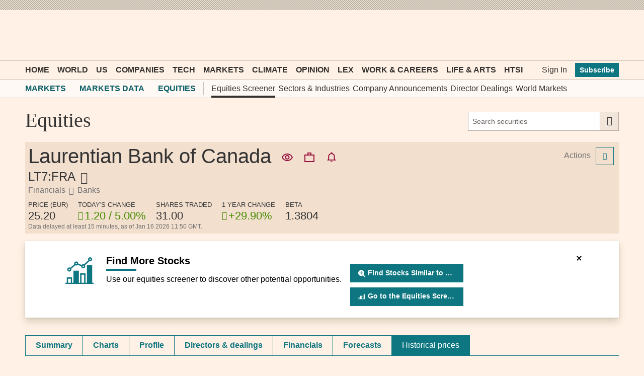

--- FILE ---
content_type: text/html; charset=utf-8
request_url: https://markets.ft.com/data/equities/tearsheet/historical?s=LT7:FRA
body_size: 21231
content:



<!DOCTYPE html>
<html lang="en-us" class="no-js core o-hoverable-on">
<head>
    <meta http-equiv="X-UA-Compatible" content="IE=edge" />
    <meta charset="utf-8" />
    <meta name="viewport" content="width=device-width, initial-scale=1.0" />
    <meta name="description" content="Latest Laurentian Bank of Canada (LT7:FRA) share price with interactive charts, historical prices, comparative analysis, forecasts, business profile and more." />
    <meta name="keywords" content="Laurentian Bank of Canada price, Laurentian Bank of Canada quote" />
    <link rel="shortcut icon" href="//im.ft-static.com/m/icons/favicon.ico" type="image/x-icon" />
    
    <title>Laurentian Bank of Canada, LT7:FRA historical prices - FT.com</title>
    <!--[if lt IE 9]>
        <script src="/data/content/scripts/vendor/html5shiv.js"></script>
    <![endif]-->
    <link rel="stylesheet" href="/data/content/styles/origami/origami.css?v=2" />
    <link href="/data/bundles/styles/common?v=DihQWUfaNQzp6UHKQVaFXfl-2KEy8D2VsW2v6CBBoWw1" rel="stylesheet"/>
<link href="/data/bundles/styles/commonTearsheet?v=LcFmZj8JU5KstceIkG5KBuFC34r4mb-V3nf9OnkHJH01" rel="stylesheet"/>

    
    <!--[if IE 9]>
        <link rel="stylesheet" href="/data/content/styles/Conditional/IE9.css" />
    <![endif]-->
    <script type="application/json" data-o-gtm-config>
    {
    "gtm_auth": "FxDn3NxkLnLIhNez_Wei4A",
    "gtm_preview": "env-1",
    "gtm_id": "GTM-KS3JVCG",
    "base_url": "//markets.ft.com/data/",
    "origami_ad_target": "https://markets.ft.com/data/miscapi/origami-ad-targeting"
    }
    </script>
    <script defer src="https://cdn.adsafeprotected.com/iasPET.1.js" id="ads-script-ias"></script>
    <script src="/data/content/scripts/apps/shared/gtmft.js"></script>
</head>
<body>
    





	<div class="mod-header-ad">
		<div class="o-ads mod-ui-ad o-ads--center" data-o-ads-name="Leaderboard" data-o-ads-targeting="pos=top" data-o-ads-formats-extra="Billboard,SuperLeaderboard,Leaderboard,Responsive" data-o-ads-formats-large="SuperLeaderboard,Leaderboard,Responsive" data-o-ads-formats-medium="Leaderboard,Responsive" data-o-ads-formats-small="false"></div>
	</div>

<header class="o-header" data-o-component="o-header" data-o-header--no-js>
		<div class="o-header__row o-header__anon">
			<ul class="o-header__anon-list">
				<li class="o-header__anon-item">
					<a class="o-header__anon-link" href="//www.ft.com/products">Subscribe</a>
				</li>
				<li class="o-header__anon-item">
					<a class="o-header__anon-link" href="//www.ft.com/login?location=http%3a%2f%2fmarkets.ft.com%2fdata%2fequities%2ftearsheet%2fhistorical%3fs%3dLT7%3aFRA">Sign In</a>
				</li>
			</ul>
		</div>

	<div class="o-header__row o-header__top" data-trackable="header-top">
		<div class="o-header__container">
			<div class="o-header__top-wrapper">
				<div class="o-header__top-column o-header__top-column--left">
					<a href="#o-header-drawer" class="o-header__top-link o-header__top-link--menu" aria-controls="o-header-drawer">
						<span class="o-header__top-link-label">Menu</span>
					</a>
					<a href="#o-header-search" class="o-header__top-link o-header__top-link--search" aria-controls="o-header-search-js">
						<span class="o-header__top-link-label">Search</span>
					</a>
				</div>
				<div class="o-header__top-column o-header__top-column--center">
					<a class="o-header__top-logo" href="//www.ft.com" title="Go to Financial Times homepage">
						<span class="o-header__visually-hidden">Financial Times</span>
					</a>
				</div>
				<div class="o-header__top-column o-header__top-column--right" role="navigation" aria-label="Account and personalisation links">
					<a class="o-header__top-link o-header__top-link--myft" href="//www.ft.com/myft" aria-label="My F T">
						<span class="o-header__visually-hidden">myFT</span>
					</a>
				</div>
			</div>
		</div>
	</div>

	<!-- To support both core and enhanced, duplicating the search row is necessary to avoid it flashing in enhanced -->
	<!-- Pick only one of the two <div> if you don't need to support both core and enhanced -->
	<div id="o-header-search" class="o-header__row o-header__search o--if-no-js" role="search">
		<div class="o-header__container">
			<form class="o-header__search-form" action="//www.ft.com/search" role="search" aria-label="Site search">
				<label class="o-header__visually-hidden" for="o-header-search-term">Search the <abbr title="Financial Times">FT</abbr></label>
				<input class="o-header__search-term" id="o-header-search-term" name="q" type="text" placeholder="Search the FT">
				<button class="o-header__search-submit" type="submit">
					Search
				</button>
			</form>
		</div>
	</div>
	<div id="o-header-search-js" class="o-header__row o-header__search" role="search" data-o-header-search="">
		<div class="o-header__container">
			<form class="o-header__search-form" action="//www.ft.com/search" role="search" aria-label="Site search">
				<label class="o-header__visually-hidden" for="o-header-search-term-js">Search the <abbr title="Financial Times">FT</abbr></label>
				<input class="o-header__search-term" id="o-header-search-term-js" name="q" type="text" placeholder="Search the FT">
				<button class="o-header__search-submit" type="submit">
					Search
				</button>
				<button class="o-header__search-close o--if-js" type="button" aria-controls="o-header-search-js">
					<span class="o-header__visually-hidden">Close</span>
				</button>
			</form>
		</div>
	</div>

	<nav id="o-header-nav-desktop" role="navigation" aria-label="Primary navigation" data-trackable="header-nav:desktop" class="o-header__row o-header__nav o-header__nav--desktop"><div class="o-header__container"><ul class="o-header__nav-list o-header__nav-list--left"><li class="o-header__nav-item"><a href="//www.ft.com/" data-trackable="Home" id="o-header-link-0" aria-selected="false" class="o-header__nav-link o-header__nav-link--primary">Home</a></li><li class="o-header__nav-item"><a href="//www.ft.com/world" data-trackable="World" id="o-header-link-1" aria-selected="false" class="o-header__nav-link o-header__nav-link--primary">World</a></li><li class="o-header__nav-item"><a href="//www.ft.com/us" data-trackable="US" id="o-header-link-2" aria-selected="false" class="o-header__nav-link o-header__nav-link--primary">US</a></li><li class="o-header__nav-item"><a href="//www.ft.com/companies" data-trackable="Companies" id="o-header-link-3" aria-selected="false" class="o-header__nav-link o-header__nav-link--primary">Companies</a></li><li class="o-header__nav-item"><a href="//www.ft.com/technology" data-trackable="Tech" id="o-header-link-4" aria-selected="false" class="o-header__nav-link o-header__nav-link--primary">Tech</a></li><li class="o-header__nav-item"><a href="//www.ft.com/markets" data-trackable="Markets" id="o-header-link-5" aria-selected="false" class="o-header__nav-link o-header__nav-link--primary">Markets</a></li><li class="o-header__nav-item"><a href="//www.ft.com/climate-capital" data-trackable="Climate" id="o-header-link-6" aria-selected="false" class="o-header__nav-link o-header__nav-link--primary">Climate</a></li><li class="o-header__nav-item"><a href="//www.ft.com/opinion" data-trackable="Opinion" id="o-header-link-7" aria-selected="false" class="o-header__nav-link o-header__nav-link--primary">Opinion</a></li><li class="o-header__nav-item"><a href="//www.ft.com/lex" data-trackable="Lex" id="o-header-link-8" aria-selected="false" class="o-header__nav-link o-header__nav-link--primary">Lex</a></li><li class="o-header__nav-item"><a href="//www.ft.com/work-careers" data-trackable="Work &amp; Careers" id="o-header-link-9" aria-selected="false" class="o-header__nav-link o-header__nav-link--primary">Work &amp; Careers</a></li><li class="o-header__nav-item"><a href="//www.ft.com/life-arts" data-trackable="Life &amp; Arts" id="o-header-link-10" aria-selected="false" class="o-header__nav-link o-header__nav-link--primary">Life &amp; Arts</a></li><li class="o-header__nav-item"><a href="//www.ft.com/htsi" data-trackable="HTSI" id="o-header-link-11" aria-selected="false" class="o-header__nav-link o-header__nav-link--primary">HTSI</a></li></ul><ul class="o-header__nav-list o-header__nav-list--right" data-trackable="user-nav"><li class="o-header__nav-item"><a href="//www.ft.com/login?location=http%3a%2f%2fmarkets.ft.com%2fdata%2fequities%2ftearsheet%2fhistorical%3fs%3dLT7%3aFRA" data-trackable="Sign In" aria-selected="false" class="o-header__nav-link">Sign In</a></li><li class="o-header__nav-item"><a href="//www.ft.com/products?segmentId=f860e6c2-18af-ab30-cd5e-6e3a456f9265" data-trackable="Subscribe" aria-selected="false" class="o-header__nav-button">Subscribe</a></li></ul></div></nav>

	<div class="o-header__subnav" role="navigation" aria-label="Sub navigation" data-o-header-subnav="">
		<div class="o-header__container">
			<div class="o-header__subnav-wrap-outside">
				<div class="o-header__subnav-wrap-inside" data-o-header-subnav-wrapper="">
					<div class="o-header__subnav-content"><ol class="o-header__subnav-list o-header__subnav-list--breadcrumb" aria-label="breadcrumb"><li class="o-header__subnav-item"><a href="//www.ft.com/markets" aria-selected="" data-trackable="Markets" class="o-header__subnav-link" gtm-trackable="true" gtm-tracking-for="NavMenu" gtm-meta-data="{&quot;eventName&quot;:&quot;Navigation Menu Click&quot;,&quot;category&quot;:&quot;Menu Link&quot;,&quot;label&quot;:&quot;Markets&quot;,&quot;value&quot;:&quot;Markets&quot;,&quot;userType&quot;:&quot;Public&quot;,&quot;isLoggedIn&quot;:false}">Markets</a></li><li class="o-header__subnav-item"><a href="/data/" aria-selected="" data-trackable="Markets Data" class="o-header__subnav-link" gtm-trackable="true" gtm-tracking-for="NavMenu" gtm-meta-data="{&quot;eventName&quot;:&quot;Navigation Menu Click&quot;,&quot;category&quot;:&quot;Menu Link&quot;,&quot;label&quot;:&quot;Markets Data&quot;,&quot;value&quot;:&quot;Markets Data&quot;,&quot;userType&quot;:&quot;Public&quot;,&quot;isLoggedIn&quot;:false}">Markets Data</a></li><li class="o-header__subnav-item"><a href="/data/equities" aria-selected="" data-trackable="Equities" class="o-header__subnav-link" gtm-trackable="true" gtm-tracking-for="NavMenu" gtm-meta-data="{&quot;eventName&quot;:&quot;Navigation Menu Click&quot;,&quot;category&quot;:&quot;Menu Link&quot;,&quot;label&quot;:&quot;Equities&quot;,&quot;value&quot;:&quot;Equities&quot;,&quot;userType&quot;:&quot;Public&quot;,&quot;isLoggedIn&quot;:false}">Equities</a></li></ol><ul class="o-header__subnav-list o-header__subnav-list--children"><li class="o-header__subnav-item" gtm-trackable="true" gtm-tracking-for="NavMenu" gtm-meta-data="{&quot;eventName&quot;:&quot;Navigation Menu Click&quot;,&quot;category&quot;:&quot;Menu Link&quot;,&quot;label&quot;:&quot;Equities Screener&quot;,&quot;value&quot;:&quot;Equities Screener&quot;,&quot;userType&quot;:&quot;Public&quot;,&quot;isLoggedIn&quot;:false}"><a href="/data/equities?expandedScreener=true" aria-selected="" data-trackable="Equities Screener" class="o-header__subnav-link active">Equities Screener</a></li><li class="o-header__subnav-item" gtm-trackable="true" gtm-tracking-for="NavMenu" gtm-meta-data="{&quot;eventName&quot;:&quot;Navigation Menu Click&quot;,&quot;category&quot;:&quot;Menu Link&quot;,&quot;label&quot;:&quot;Sectors &amp; Industries&quot;,&quot;value&quot;:&quot;Sectors &amp; Industries&quot;,&quot;userType&quot;:&quot;Public&quot;,&quot;isLoggedIn&quot;:false}"><a href="/data/sectors" aria-selected="" data-trackable="Sectors &amp; Industries" class="o-header__subnav-link">Sectors &amp; Industries</a></li><li class="o-header__subnav-item" gtm-trackable="true" gtm-tracking-for="NavMenu" gtm-meta-data="{&quot;eventName&quot;:&quot;Navigation Menu Click&quot;,&quot;category&quot;:&quot;Menu Link&quot;,&quot;label&quot;:&quot;Company Announcements&quot;,&quot;value&quot;:&quot;Company Announcements&quot;,&quot;userType&quot;:&quot;Public&quot;,&quot;isLoggedIn&quot;:false}"><a href="/data/announce" aria-selected="" data-trackable="Company Announcements" class="o-header__subnav-link">Company Announcements</a></li><li class="o-header__subnav-item" gtm-trackable="true" gtm-tracking-for="NavMenu" gtm-meta-data="{&quot;eventName&quot;:&quot;Navigation Menu Click&quot;,&quot;category&quot;:&quot;Menu Link&quot;,&quot;label&quot;:&quot;Director Dealings&quot;,&quot;value&quot;:&quot;Director Dealings&quot;,&quot;userType&quot;:&quot;Public&quot;,&quot;isLoggedIn&quot;:false}"><a href="/data/director-dealings" aria-selected="" data-trackable="Director Dealings" class="o-header__subnav-link">Director Dealings</a></li><li class="o-header__subnav-item" gtm-trackable="true" gtm-tracking-for="NavMenu" gtm-meta-data="{&quot;eventName&quot;:&quot;Navigation Menu Click&quot;,&quot;category&quot;:&quot;Menu Link&quot;,&quot;label&quot;:&quot;World Markets&quot;,&quot;value&quot;:&quot;World Markets&quot;,&quot;userType&quot;:&quot;Public&quot;,&quot;isLoggedIn&quot;:false}"><a href="/data/world" aria-selected="" data-trackable="World Markets" class="o-header__subnav-link">World Markets</a></li></ul></div>
				</div>
				<button class="o-header__subnav-button o-header__subnav-button--left" aria-hidden="true" disabled></button>
				<button class="o-header__subnav-button o-header__subnav-button--right" aria-hidden="true" disabled></button>
			</div>
		</div>
	</div>

</header>
<div id="o-header-drawer" data-o-header-drawer="" data-o-header-drawer--js="" data-trackable="drawer" data-trackable-terminate="" aria-hidden="true" class="o-header__drawer"><div class="o-header__drawer-inner"><div class="o-header__drawer-tools"><a href="/" data-trackable="logo" class="o-header__drawer-tools-logo"><span class="o-header__visually-hidden">Financial Times</span></a><button aria-controls="o-header-drawer" data-trackable="close" class="o-header__drawer-tools-close" type="button"><span class="o-header__visually-hidden">Close</span></button></div><nav role="navigation" aria-label="Edition switcher" data-trackable="edition-switcher" class="o-header__drawer-editions"><a href="//www.ft.com/international?edition=international" data-trackable="international" class="o-header__drawer-editions-link" aria-selected="true">International Edition</a><a href="//www.ft.com/uk?edition=uk" data-trackable="uk" class="o-header__drawer-editions-link">UK Edition</a></nav><div class="o-header__drawer-search"><form action="//www.ft.com/search" role="search" aria-label="Site search" data-typeahead="" class="o-header__drawer-search-form"><label for="o-header-drawer-search-term" class="o-header__visually-hidden">Search the<abbr title="Financial Times">FT</abbr></label><input id="o-header-drawer-search-term" name="q" type="text" autcomplete="off" autocorrect="off" autocapitalize="off" spellcheck="false" placeholder="Search the FT" data-trackable="search-term" class="o-header__drawer-search-term"/><button type="submit" data-trackable="search-submit" class="o-header__drawer-search-submit"><span class="o-header__visually-hidden">Search</span></button></form></div><nav role="navigation" aria-label="Primary navigation" data-trackable="primary-nav" class="o-header__drawer-menu o-header__drawer-menu--primary"><ul class="o-header__drawer-menu-list"><li class="o-header__drawer-menu-item o-header__drawer-menu-item--heading">Top sections</li><li class="o-header__drawer-menu-item"><a href="//www.ft.com/" aria-label="Go to Home" data-trackable="Home" class="o-header__drawer-menu-link">Home</a></li><li class="o-header__drawer-menu-item"><div class="o-header__drawer-menu-toggle-wrapper"><button aria-controls="o-header-drawer-child-1" data-trackable="sub-level-toggle | World" class="o-header__drawer-menu-toggle o-header__drawer-menu-toggle--unselected" type="button">Show more World link</button><a href="//www.ft.com/world" aria-label="Go to World" data-trackable="World" class="o-header__drawer-menu-link o-header__drawer-menu-link--parent">World</a></div><ul class="o-header__drawer-menu-list o-header__drawer-menu-list--child" id="o-header-drawer-child-1" data-trackable="sub-level"><li class="o-header__drawer-menu-item"><a href="//www.ft.com/middle-east-war" aria-label="Go to Middle East war" data-trackable="Middle East war" class="o-header__drawer-menu-link o-header__drawer-menu-link--child">Middle East war</a></li><li class="o-header__drawer-menu-item"><a href="//www.ft.com/global-economy" aria-label="Go to Global Economy" data-trackable="Global Economy" class="o-header__drawer-menu-link o-header__drawer-menu-link--child">Global Economy</a></li><li class="o-header__drawer-menu-item"><a href="//www.ft.com/world-uk" aria-label="Go to UK" data-trackable="UK" class="o-header__drawer-menu-link o-header__drawer-menu-link--child">UK</a></li><li class="o-header__drawer-menu-item"><a href="//www.ft.com/us" aria-label="Go to US" data-trackable="US" class="o-header__drawer-menu-link o-header__drawer-menu-link--child">US</a></li><li class="o-header__drawer-menu-item"><a href="//www.ft.com/china" aria-label="Go to China" data-trackable="China" class="o-header__drawer-menu-link o-header__drawer-menu-link--child">China</a></li><li class="o-header__drawer-menu-item"><a href="//www.ft.com/africa" aria-label="Go to Africa" data-trackable="Africa" class="o-header__drawer-menu-link o-header__drawer-menu-link--child">Africa</a></li><li class="o-header__drawer-menu-item"><a href="//www.ft.com/asia-pacific" aria-label="Go to Asia Pacific" data-trackable="Asia Pacific" class="o-header__drawer-menu-link o-header__drawer-menu-link--child">Asia Pacific</a></li><li class="o-header__drawer-menu-item"><a href="//www.ft.com/emerging-markets" aria-label="Go to Emerging Markets" data-trackable="Emerging Markets" class="o-header__drawer-menu-link o-header__drawer-menu-link--child">Emerging Markets</a></li><li class="o-header__drawer-menu-item"><a href="//www.ft.com/europe" aria-label="Go to Europe" data-trackable="Europe" class="o-header__drawer-menu-link o-header__drawer-menu-link--child">Europe</a></li><li class="o-header__drawer-menu-item"><a href="//www.ft.com/war-in-ukraine" aria-label="Go to War in Ukraine" data-trackable="War in Ukraine" class="o-header__drawer-menu-link o-header__drawer-menu-link--child">War in Ukraine</a></li><li class="o-header__drawer-menu-item"><a href="//www.ft.com/americas" aria-label="Go to Americas" data-trackable="Americas" class="o-header__drawer-menu-link o-header__drawer-menu-link--child">Americas</a></li><li class="o-header__drawer-menu-item"><a href="//www.ft.com/middle-east-north-africa" aria-label="Go to Middle East &amp; North Africa" data-trackable="Middle East &amp; North Africa" class="o-header__drawer-menu-link o-header__drawer-menu-link--child">Middle East &amp; North Africa</a></li></ul></li><li class="o-header__drawer-menu-item"><div class="o-header__drawer-menu-toggle-wrapper"><button aria-controls="o-header-drawer-child-2" data-trackable="sub-level-toggle | US" class="o-header__drawer-menu-toggle o-header__drawer-menu-toggle--unselected" type="button">Show more US link</button><a href="//www.ft.com/us" aria-label="Go to US" data-trackable="US" class="o-header__drawer-menu-link o-header__drawer-menu-link--parent">US</a></div><ul class="o-header__drawer-menu-list o-header__drawer-menu-list--child" id="o-header-drawer-child-2" data-trackable="sub-level"><li class="o-header__drawer-menu-item"><a href="//www.ft.com/us-economy" aria-label="Go to US Economy" data-trackable="US Economy" class="o-header__drawer-menu-link o-header__drawer-menu-link--child">US Economy</a></li><li class="o-header__drawer-menu-item"><a href="//www.ft.com/us-companies" aria-label="Go to US Companies" data-trackable="US Companies" class="o-header__drawer-menu-link o-header__drawer-menu-link--child">US Companies</a></li><li class="o-header__drawer-menu-item"><a href="//www.ft.com/us-politics-policy" aria-label="Go to US Politics &amp; Policy" data-trackable="US Politics &amp; Policy" class="o-header__drawer-menu-link o-header__drawer-menu-link--child">US Politics &amp; Policy</a></li></ul></li><li class="o-header__drawer-menu-item"><div class="o-header__drawer-menu-toggle-wrapper"><button aria-controls="o-header-drawer-child-3" data-trackable="sub-level-toggle | Companies" class="o-header__drawer-menu-toggle o-header__drawer-menu-toggle--unselected" type="button">Show more Companies link</button><a href="//www.ft.com/companies" aria-label="Go to Companies" data-trackable="Companies" class="o-header__drawer-menu-link o-header__drawer-menu-link--parent">Companies</a></div><ul class="o-header__drawer-menu-list o-header__drawer-menu-list--child" id="o-header-drawer-child-3" data-trackable="sub-level"><li class="o-header__drawer-menu-item"><a href="//www.ft.com/energy" aria-label="Go to Energy" data-trackable="Energy" class="o-header__drawer-menu-link o-header__drawer-menu-link--child">Energy</a></li><li class="o-header__drawer-menu-item"><a href="//www.ft.com/financials" aria-label="Go to Financials" data-trackable="Financials" class="o-header__drawer-menu-link o-header__drawer-menu-link--child">Financials</a></li><li class="o-header__drawer-menu-item"><a href="//www.ft.com/health" aria-label="Go to Health" data-trackable="Health" class="o-header__drawer-menu-link o-header__drawer-menu-link--child">Health</a></li><li class="o-header__drawer-menu-item"><a href="//www.ft.com/industrials" aria-label="Go to Industrials" data-trackable="Industrials" class="o-header__drawer-menu-link o-header__drawer-menu-link--child">Industrials</a></li><li class="o-header__drawer-menu-item"><a href="//www.ft.com/media" aria-label="Go to Media" data-trackable="Media" class="o-header__drawer-menu-link o-header__drawer-menu-link--child">Media</a></li><li class="o-header__drawer-menu-item"><a href="//www.ft.com/professional-services" aria-label="Go to Professional Services" data-trackable="Professional Services" class="o-header__drawer-menu-link o-header__drawer-menu-link--child">Professional Services</a></li><li class="o-header__drawer-menu-item"><a href="//www.ft.com/retail-consumer" aria-label="Go to Retail &amp; Consumer" data-trackable="Retail &amp; Consumer" class="o-header__drawer-menu-link o-header__drawer-menu-link--child">Retail &amp; Consumer</a></li><li class="o-header__drawer-menu-item"><a href="//www.ft.com/technology-sector" aria-label="Go to Tech Sector" data-trackable="Tech Sector" class="o-header__drawer-menu-link o-header__drawer-menu-link--child">Tech Sector</a></li><li class="o-header__drawer-menu-item"><a href="//www.ft.com/telecoms" aria-label="Go to Telecoms" data-trackable="Telecoms" class="o-header__drawer-menu-link o-header__drawer-menu-link--child">Telecoms</a></li><li class="o-header__drawer-menu-item"><a href="//www.ft.com/transport" aria-label="Go to Transport" data-trackable="Transport" class="o-header__drawer-menu-link o-header__drawer-menu-link--child">Transport</a></li></ul></li><li class="o-header__drawer-menu-item"><div class="o-header__drawer-menu-toggle-wrapper"><button aria-controls="o-header-drawer-child-4" data-trackable="sub-level-toggle | Tech" class="o-header__drawer-menu-toggle o-header__drawer-menu-toggle--unselected" type="button">Show more Tech link</button><a href="//www.ft.com/technology" aria-label="Go to Tech" data-trackable="Tech" class="o-header__drawer-menu-link o-header__drawer-menu-link--parent">Tech</a></div><ul class="o-header__drawer-menu-list o-header__drawer-menu-list--child" id="o-header-drawer-child-4" data-trackable="sub-level"><li class="o-header__drawer-menu-item"><a href="//www.ft.com/artificial-intelligence" aria-label="Go to Artificial intelligence" data-trackable="Artificial intelligence" class="o-header__drawer-menu-link o-header__drawer-menu-link--child">Artificial intelligence</a></li><li class="o-header__drawer-menu-item"><a href="//www.ft.com/semiconductors" aria-label="Go to Semiconductors" data-trackable="Semiconductors" class="o-header__drawer-menu-link o-header__drawer-menu-link--child">Semiconductors</a></li><li class="o-header__drawer-menu-item"><a href="//www.ft.com/cyber-security" aria-label="Go to Cyber Security" data-trackable="Cyber Security" class="o-header__drawer-menu-link o-header__drawer-menu-link--child">Cyber Security</a></li><li class="o-header__drawer-menu-item"><a href="//www.ft.com/social-media" aria-label="Go to Social Media" data-trackable="Social Media" class="o-header__drawer-menu-link o-header__drawer-menu-link--child">Social Media</a></li></ul></li><li class="o-header__drawer-menu-item"><div class="o-header__drawer-menu-toggle-wrapper"><button aria-controls="o-header-drawer-child-5" data-trackable="sub-level-toggle | Markets" class="o-header__drawer-menu-toggle o-header__drawer-menu-toggle--unselected" type="button">Show more Markets link</button><a href="//www.ft.com/markets" aria-label="Go to Markets" data-trackable="Markets" class="o-header__drawer-menu-link o-header__drawer-menu-link--parent">Markets</a></div><ul class="o-header__drawer-menu-list o-header__drawer-menu-list--child" id="o-header-drawer-child-5" data-trackable="sub-level"><li class="o-header__drawer-menu-item"><a href="//www.ft.com/alphaville" aria-label="Go to Alphaville" data-trackable="Alphaville" class="o-header__drawer-menu-link o-header__drawer-menu-link--child">Alphaville</a></li><li class="o-header__drawer-menu-item"><a href="https://markets.ft.com/data" aria-label="Go to Markets Data" data-trackable="Markets Data" class="o-header__drawer-menu-link o-header__drawer-menu-link--child">Markets Data</a></li><li class="o-header__drawer-menu-item"><a href="//www.ft.com/crypto" aria-label="Go to Crypto" data-trackable="Crypto" class="o-header__drawer-menu-link o-header__drawer-menu-link--child">Crypto</a></li><li class="o-header__drawer-menu-item"><a href="//www.ft.com/capital-markets" aria-label="Go to Capital Markets" data-trackable="Capital Markets" class="o-header__drawer-menu-link o-header__drawer-menu-link--child">Capital Markets</a></li><li class="o-header__drawer-menu-item"><a href="//www.ft.com/commodities" aria-label="Go to Commodities" data-trackable="Commodities" class="o-header__drawer-menu-link o-header__drawer-menu-link--child">Commodities</a></li><li class="o-header__drawer-menu-item"><a href="//www.ft.com/currencies" aria-label="Go to Currencies" data-trackable="Currencies" class="o-header__drawer-menu-link o-header__drawer-menu-link--child">Currencies</a></li><li class="o-header__drawer-menu-item"><a href="//www.ft.com/equities" aria-label="Go to Equities" data-trackable="Equities" class="o-header__drawer-menu-link o-header__drawer-menu-link--child">Equities</a></li><li class="o-header__drawer-menu-item"><a href="https://professional-monetary-policy-radar.ft.com/" aria-label="Go to Monetary Policy Radar" data-trackable="Monetary Policy Radar" class="o-header__drawer-menu-link o-header__drawer-menu-link--child">Monetary Policy Radar</a></li><li class="o-header__drawer-menu-item"><a href="//www.ft.com/ft-wealth-management" aria-label="Go to Wealth Management" data-trackable="Wealth Management" class="o-header__drawer-menu-link o-header__drawer-menu-link--child">Wealth Management</a></li><li class="o-header__drawer-menu-item"><a href="//www.ft.com/moral-money" aria-label="Go to Moral Money" data-trackable="Moral Money" class="o-header__drawer-menu-link o-header__drawer-menu-link--child">Moral Money</a></li><li class="o-header__drawer-menu-item"><a href="//www.ft.com/etf-hub" aria-label="Go to ETF Hub" data-trackable="ETF Hub" class="o-header__drawer-menu-link o-header__drawer-menu-link--child">ETF Hub</a></li><li class="o-header__drawer-menu-item"><a href="//www.ft.com/fund-management" aria-label="Go to Fund Management" data-trackable="Fund Management" class="o-header__drawer-menu-link o-header__drawer-menu-link--child">Fund Management</a></li><li class="o-header__drawer-menu-item"><a href="//www.ft.com/ft-trading-room" aria-label="Go to Trading" data-trackable="Trading" class="o-header__drawer-menu-link o-header__drawer-menu-link--child">Trading</a></li></ul></li><li class="o-header__drawer-menu-item"><a href="//www.ft.com/climate-capital" aria-label="Go to Climate" data-trackable="Climate" class="o-header__drawer-menu-link">Climate</a></li><li class="o-header__drawer-menu-item"><div class="o-header__drawer-menu-toggle-wrapper"><button aria-controls="o-header-drawer-child-7" data-trackable="sub-level-toggle | Opinion" class="o-header__drawer-menu-toggle o-header__drawer-menu-toggle--unselected" type="button">Show more Opinion link</button><a href="//www.ft.com/opinion" aria-label="Go to Opinion" data-trackable="Opinion" class="o-header__drawer-menu-link o-header__drawer-menu-link--parent">Opinion</a></div><ul class="o-header__drawer-menu-list o-header__drawer-menu-list--child" id="o-header-drawer-child-7" data-trackable="sub-level"><li class="o-header__drawer-menu-item"><a href="//www.ft.com/columnists" aria-label="Go to Columnists" data-trackable="Columnists" class="o-header__drawer-menu-link o-header__drawer-menu-link--child">Columnists</a></li><li class="o-header__drawer-menu-item"><a href="//www.ft.com/ft-view" aria-label="Go to The FT View" data-trackable="The FT View" class="o-header__drawer-menu-link o-header__drawer-menu-link--child">The FT View</a></li><li class="o-header__drawer-menu-item"><a href="//www.ft.com/the-big-read" aria-label="Go to The Big Read" data-trackable="The Big Read" class="o-header__drawer-menu-link o-header__drawer-menu-link--child">The Big Read</a></li><li class="o-header__drawer-menu-item"><a href="//www.ft.com/lex" aria-label="Go to Lex" data-trackable="Lex" class="o-header__drawer-menu-link o-header__drawer-menu-link--child">Lex</a></li><li class="o-header__drawer-menu-item"><a href="//www.ft.com/obituaries" aria-label="Go to Obituaries" data-trackable="Obituaries" class="o-header__drawer-menu-link o-header__drawer-menu-link--child">Obituaries</a></li><li class="o-header__drawer-menu-item"><a href="//www.ft.com/letters" aria-label="Go to Letters" data-trackable="Letters" class="o-header__drawer-menu-link o-header__drawer-menu-link--child">Letters</a></li></ul></li><li class="o-header__drawer-menu-item"><a href="//www.ft.com/lex" aria-label="Go to Lex" data-trackable="Lex" class="o-header__drawer-menu-link">Lex</a></li><li class="o-header__drawer-menu-item"><div class="o-header__drawer-menu-toggle-wrapper"><button aria-controls="o-header-drawer-child-9" data-trackable="sub-level-toggle | Work &amp; Careers" class="o-header__drawer-menu-toggle o-header__drawer-menu-toggle--unselected" type="button">Show more Work &amp; Careers link</button><a href="//www.ft.com/work-careers" aria-label="Go to Work &amp; Careers" data-trackable="Work &amp; Careers" class="o-header__drawer-menu-link o-header__drawer-menu-link--parent">Work &amp; Careers</a></div><ul class="o-header__drawer-menu-list o-header__drawer-menu-list--child" id="o-header-drawer-child-9" data-trackable="sub-level"><li class="o-header__drawer-menu-item"><a href="https://rankings.ft.com/business-education" aria-label="Go to Business School Rankings" data-trackable="Business School Rankings" class="o-header__drawer-menu-link o-header__drawer-menu-link--child">Business School Rankings</a></li><li class="o-header__drawer-menu-item"><a href="//www.ft.com/business-education" aria-label="Go to Business Education" data-trackable="Business Education" class="o-header__drawer-menu-link o-header__drawer-menu-link--child">Business Education</a></li><li class="o-header__drawer-menu-item"><a href="https://rankings.ft.com/incubator-accelerator-programmes-europe" aria-label="Go to Europe&#39;s Start-Up Hubs" data-trackable="Europe&#39;s Start-Up Hubs" class="o-header__drawer-menu-link o-header__drawer-menu-link--child">Europe&#39;s Start-Up Hubs</a></li><li class="o-header__drawer-menu-item"><a href="//www.ft.com/entrepreneurship" aria-label="Go to Entrepreneurship" data-trackable="Entrepreneurship" class="o-header__drawer-menu-link o-header__drawer-menu-link--child">Entrepreneurship</a></li><li class="o-header__drawer-menu-item"><a href="//www.ft.com/recruitment" aria-label="Go to Recruitment" data-trackable="Recruitment" class="o-header__drawer-menu-link o-header__drawer-menu-link--child">Recruitment</a></li><li class="o-header__drawer-menu-item"><a href="//www.ft.com/business-books" aria-label="Go to Business Books" data-trackable="Business Books" class="o-header__drawer-menu-link o-header__drawer-menu-link--child">Business Books</a></li><li class="o-header__drawer-menu-item"><a href="//www.ft.com/business-travel" aria-label="Go to Business Travel" data-trackable="Business Travel" class="o-header__drawer-menu-link o-header__drawer-menu-link--child">Business Travel</a></li><li class="o-header__drawer-menu-item"><a href="//www.ft.com/working-it" aria-label="Go to Working It" data-trackable="Working It" class="o-header__drawer-menu-link o-header__drawer-menu-link--child">Working It</a></li></ul></li><li class="o-header__drawer-menu-item"><div class="o-header__drawer-menu-toggle-wrapper"><button aria-controls="o-header-drawer-child-10" data-trackable="sub-level-toggle | Life &amp; Arts" class="o-header__drawer-menu-toggle o-header__drawer-menu-toggle--unselected" type="button">Show more Life &amp; Arts link</button><a href="//www.ft.com/life-arts" aria-label="Go to Life &amp; Arts" data-trackable="Life &amp; Arts" class="o-header__drawer-menu-link o-header__drawer-menu-link--parent">Life &amp; Arts</a></div><ul class="o-header__drawer-menu-list o-header__drawer-menu-list--child" id="o-header-drawer-child-10" data-trackable="sub-level"><li class="o-header__drawer-menu-item"><a href="//www.ft.com/arts" aria-label="Go to Arts" data-trackable="Arts" class="o-header__drawer-menu-link o-header__drawer-menu-link--child">Arts</a></li><li class="o-header__drawer-menu-item"><a href="//www.ft.com/books" aria-label="Go to Books" data-trackable="Books" class="o-header__drawer-menu-link o-header__drawer-menu-link--child">Books</a></li><li class="o-header__drawer-menu-item"><a href="//www.ft.com/food-drink" aria-label="Go to Food &amp; Drink" data-trackable="Food &amp; Drink" class="o-header__drawer-menu-link o-header__drawer-menu-link--child">Food &amp; Drink</a></li><li class="o-header__drawer-menu-item"><a href="//www.ft.com/magazine" aria-label="Go to FT Magazine" data-trackable="FT Magazine" class="o-header__drawer-menu-link o-header__drawer-menu-link--child">FT Magazine</a></li><li class="o-header__drawer-menu-item"><a href="//www.ft.com/house-home" aria-label="Go to House &amp; Home" data-trackable="House &amp; Home" class="o-header__drawer-menu-link o-header__drawer-menu-link--child">House &amp; Home</a></li><li class="o-header__drawer-menu-item"><a href="//www.ft.com/style" aria-label="Go to Style" data-trackable="Style" class="o-header__drawer-menu-link o-header__drawer-menu-link--child">Style</a></li><li class="o-header__drawer-menu-item"><a href="//www.ft.com/puzzles-games" aria-label="Go to Puzzles" data-trackable="Puzzles" class="o-header__drawer-menu-link o-header__drawer-menu-link--child">Puzzles</a></li><li class="o-header__drawer-menu-item"><a href="//www.ft.com/travel" aria-label="Go to Travel" data-trackable="Travel" class="o-header__drawer-menu-link o-header__drawer-menu-link--child">Travel</a></li><li class="o-header__drawer-menu-item"><a href="//www.ft.com/globetrotter" aria-label="Go to FT Globetrotter" data-trackable="FT Globetrotter" class="o-header__drawer-menu-link o-header__drawer-menu-link--child">FT Globetrotter</a></li></ul></li><li class="o-header__drawer-menu-item"><div class="o-header__drawer-menu-toggle-wrapper"><button aria-controls="o-header-drawer-child-11" data-trackable="sub-level-toggle | Personal Finance" class="o-header__drawer-menu-toggle o-header__drawer-menu-toggle--unselected" type="button">Show more Personal Finance link</button><a href="//www.ft.com/personal-finance" aria-label="Go to Personal Finance" data-trackable="Personal Finance" class="o-header__drawer-menu-link o-header__drawer-menu-link--parent">Personal Finance</a></div><ul class="o-header__drawer-menu-list o-header__drawer-menu-list--child" id="o-header-drawer-child-11" data-trackable="sub-level"><li class="o-header__drawer-menu-item"><a href="//www.ft.com/mortgages" aria-label="Go to Property &amp; Mortgages" data-trackable="Property &amp; Mortgages" class="o-header__drawer-menu-link o-header__drawer-menu-link--child">Property &amp; Mortgages</a></li><li class="o-header__drawer-menu-item"><a href="//www.ft.com/investments" aria-label="Go to Investments" data-trackable="Investments" class="o-header__drawer-menu-link o-header__drawer-menu-link--child">Investments</a></li><li class="o-header__drawer-menu-item"><a href="//www.ft.com/pensions" aria-label="Go to Pensions" data-trackable="Pensions" class="o-header__drawer-menu-link o-header__drawer-menu-link--child">Pensions</a></li><li class="o-header__drawer-menu-item"><a href="//www.ft.com/tax" aria-label="Go to Tax" data-trackable="Tax" class="o-header__drawer-menu-link o-header__drawer-menu-link--child">Tax</a></li><li class="o-header__drawer-menu-item"><a href="//www.ft.com/banking-savings" aria-label="Go to Banking &amp; Savings" data-trackable="Banking &amp; Savings" class="o-header__drawer-menu-link o-header__drawer-menu-link--child">Banking &amp; Savings</a></li><li class="o-header__drawer-menu-item"><a href="//www.ft.com/advice-comment" aria-label="Go to Advice &amp; Comment" data-trackable="Advice &amp; Comment" class="o-header__drawer-menu-link o-header__drawer-menu-link--child">Advice &amp; Comment</a></li></ul></li><li class="o-header__drawer-menu-item"><a href="//www.ft.com/htsi" aria-label="Go to HTSI" data-trackable="HTSI" class="o-header__drawer-menu-link">HTSI</a></li><li class="o-header__drawer-menu-item"><a href="//www.ft.com/special-reports" aria-label="Go to Special Reports" data-trackable="Special Reports" class="o-header__drawer-menu-link">Special Reports</a></li><li class="o-header__drawer-menu-item o-header__drawer-menu-item--heading">FT recommends</li><li class="o-header__drawer-menu-item"><a href="//www.ft.com/alphaville" aria-label="Go to Alphaville" data-trackable="Alphaville" class="o-header__drawer-menu-link">Alphaville</a></li><li class="o-header__drawer-menu-item"><a href="//www.ft.com/ft-edit" aria-label="Go to FT Edit" data-trackable="FT Edit" class="o-header__drawer-menu-link">FT Edit</a></li><li class="o-header__drawer-menu-item"><a href="//www.ft.com/lunch-with-the-ft" aria-label="Go to Lunch with the FT" data-trackable="Lunch with the FT" class="o-header__drawer-menu-link">Lunch with the FT</a></li><li class="o-header__drawer-menu-item"><a href="//www.ft.com/globetrotter" aria-label="Go to FT Globetrotter" data-trackable="FT Globetrotter" class="o-header__drawer-menu-link">FT Globetrotter</a></li><li class="o-header__drawer-menu-item"><a href="https://www.ft.com/tech-asia" aria-label="Go to #techAsia" data-trackable="#techAsia" class="o-header__drawer-menu-link">#techAsia</a></li><li class="o-header__drawer-menu-item"><a href="//www.ft.com/moral-money" aria-label="Go to Moral Money" data-trackable="Moral Money" class="o-header__drawer-menu-link">Moral Money</a></li><li class="o-header__drawer-menu-item"><a href="//www.ft.com/visual-and-data-journalism" aria-label="Go to Visual and data journalism" data-trackable="Visual and data journalism" class="o-header__drawer-menu-link">Visual and data journalism</a></li><li class="o-header__drawer-menu-item"><a href="//www.ft.com/newsletters" aria-label="Go to Newsletters" data-trackable="Newsletters" class="o-header__drawer-menu-link">Newsletters</a></li><li class="o-header__drawer-menu-item"><a href="//www.ft.com/video" aria-label="Go to Video" data-trackable="Video" class="o-header__drawer-menu-link">Video</a></li><li class="o-header__drawer-menu-item"><a href="https://www.ft.com/podcasts" aria-label="Go to Podcasts" data-trackable="Podcasts" class="o-header__drawer-menu-link">Podcasts</a></li><li class="o-header__drawer-menu-item"><a href="//www.ft.com/news-feed" aria-label="Go to News feed" data-trackable="News feed" class="o-header__drawer-menu-link">News feed</a></li><li class="o-header__drawer-menu-item"><a href="//www.ft.com/ft-schools" aria-label="Go to FT Schools" data-trackable="FT Schools" class="o-header__drawer-menu-link">FT Schools</a></li><li class="o-header__drawer-menu-item"><a href="https://events.ft.com/events-list" aria-label="Go to FT Live Events" data-trackable="FT Live Events" class="o-header__drawer-menu-link">FT Live Events</a></li><li class="o-header__drawer-menu-item"><a href="https://forums.live.ft.com/" aria-label="Go to FT Forums" data-trackable="FT Forums" class="o-header__drawer-menu-link">FT Forums</a></li><li class="o-header__drawer-menu-item"><a href="https://leadersacademy.ft.com/" aria-label="Go to FT Leaders Academy" data-trackable="FT Leaders Academy" class="o-header__drawer-menu-link">FT Leaders Academy</a></li><li class="o-header__drawer-menu-item o-header__drawer-menu-item--divide"><a href="//www.ft.com/myft" aria-label="Go to myFT" data-trackable="myFT" class="o-header__drawer-menu-link o-header__drawer-menu-link--secondary">myFT</a></li><li class="o-header__drawer-menu-item"><a href="https://markets.ft.com/data/portfolio/dashboard" aria-label="Go to Portfolio" data-trackable="Portfolio" class="o-header__drawer-menu-link o-header__drawer-menu-link--secondary">Portfolio</a></li><li class="o-header__drawer-menu-item"><a href="https://digitaleditionapp.ft.com/i9DX/259czdht" aria-label="Go to FT Digital Edition" data-trackable="FT Digital Edition" class="o-header__drawer-menu-link o-header__drawer-menu-link--secondary">FT Digital Edition</a></li><li class="o-header__drawer-menu-item"><a href="https://www.ft.com/crossword" aria-label="Go to Crossword" data-trackable="Crossword" class="o-header__drawer-menu-link o-header__drawer-menu-link--secondary">Crossword</a></li><li class="o-header__drawer-menu-item"><a href="https://www.ft.com/tour/apps" aria-label="Go to Our Apps" data-trackable="Our Apps" class="o-header__drawer-menu-link o-header__drawer-menu-link--secondary">Our Apps</a></li></ul></nav><nav role="navigation" aria-label="User navigation" data-trackable="user-nav" class="o-header__drawer-menu o-header__drawer-menu--user"><ul class="o-header__drawer-menu-list"><li class="o-header__drawer-menu-item"><a href="//www.ft.com/myaccount" aria-label="Go to My Account" data-trackable="My Account" class="o-header__drawer-menu-link">My Account</a></li><li class="o-header__drawer-menu-item"><a href="//www.ft.com/login?location=http%3a%2f%2fmarkets.ft.com%2fdata%2fequities%2ftearsheet%2fhistorical%3fs%3dLT7%3aFRA" aria-label="Go to Sign In" data-trackable="Sign In" class="o-header__drawer-menu-link">Sign In</a></li></ul></nav></div></div>
<div class="o-grid-container mod-container">
        









<div class="o-grid-row mod-site-section-header"><form action="/data/search" role="search" class="mod-site-search"><div class="o-forms origami-form-padding-fix"><div class="mod-ui-form__affix-wrapper--event o-forms__affix-wrapper mod-ui-form__affix-wrapper--event"><input type="search" placeholder="Search securities" autocomplete="off" class="o-forms__text mod-ui-form__text--event" name="query"/><div class="mod-ui-form__suffix--event o-forms__suffix mod-ui-form__suffix--event"><button class="o-buttons mod-ui-button mod-ui-button--icon mod-ui-button--bordered" for="mod-site-search" type="submit"><i class="o-ft-icons-icon o-ft-icons-icon--search"></i></button></div></div></div><div class="mod-ui-autocomplete__container"></div></form><span>Equities</span></div>
<div class="o-grid-row">
	<section data-o-grid-colspan="12">
		<div data-f2-app-id="mod-tearsheet-overview"><div data-module-name="OverviewQuoteApp" class="mod-app clearfix mod-tearsheet-overview" data-holding-type="Equity" data-user-public="true"><div class="mod-tearsheet-overview__overview clearfix"><div class="mod-tearsheet-overview__header"><div class="mod-tearsheet-overview__header__container"><h1 class="mod-tearsheet-overview__header__name mod-tearsheet-overview__header__name--large">Laurentian Bank of Canada</h1><ul class="mod-tearsheet-overview__action-icons"><li><span class="mod-ui-data-list__label" data-toggle="tooltipster" data-placement="top" data-maxwidth="340" data-dismiss="false" title="Add to watchlist"><div data-mod-action="add-to-watchlist"><img class="o-ft-icons-img" src="/data/content/images/icons/tools/iconwatchlist.svg" alt="Add to watchlist" gtm-trackable="true" gtm-tracking-for="SnapshotAddToWatchlist" gtm-meta-data="{&quot;eventName&quot;:&quot;Snapshot Add to watchlist Click&quot;,&quot;category&quot;:&quot;Snapshot Actions&quot;,&quot;label&quot;:&quot;&quot;,&quot;value&quot;:&quot;&quot;,&quot;userType&quot;:&quot;Public&quot;,&quot;isLoggedIn&quot;:false}" data-trackable="add-to-watchlist-Equity"/></div></span></li><li><span class="mod-ui-data-list__label" data-toggle="tooltipster" data-placement="top" data-maxwidth="340" data-dismiss="false" title="Add to portfolio"><div data-mod-action="add-to-portfolio"><img class="o-ft-icons-img" src="/data/content/images/icons/tools/iconportfolio.svg" alt="Add to portfolio" gtm-trackable="true" gtm-tracking-for="SnapshotAddToPortfolio" gtm-meta-data="{&quot;eventName&quot;:&quot;Snapshot Add to portfolio Click&quot;,&quot;category&quot;:&quot;Snapshot Actions&quot;,&quot;label&quot;:&quot;&quot;,&quot;value&quot;:&quot;&quot;,&quot;userType&quot;:&quot;Public&quot;,&quot;isLoggedIn&quot;:false}" data-trackable="add-to-portfolio-Equity"/></div></span></li><li><span class="mod-ui-data-list__label" data-toggle="tooltipster" data-placement="top" data-maxwidth="340" data-dismiss="false" title="Add an alert"><div data-mod-action="add-alert"><img class="o-ft-icons-img" src="/data/content/images/icons/tools/iconalert.svg" alt="Add an alert" gtm-trackable="true" gtm-tracking-for="SnapshotAddAnAlert" gtm-meta-data="{&quot;eventName&quot;:&quot;Snapshot Add an alert Click&quot;,&quot;category&quot;:&quot;Snapshot Actions&quot;,&quot;label&quot;:&quot;&quot;,&quot;value&quot;:&quot;&quot;,&quot;userType&quot;:&quot;Public&quot;,&quot;isLoggedIn&quot;:false}" data-trackable="add-alert-Equity"/></div></span></li></ul></div><div class="mod-tearsheet-overview__header__symbol"><div class="mod-ui-symbol-chain"><span class="mod-ui-symbol-chain__trigger" data-mod-action="showMenu">LT7:FRA<i class="o-ft-icons-icon o-ft-icons-icon--arrow-down"></i></span><div class="mod-ui-overlay mod-ui-overlay--trans mod-ui-action-menu__menu mod-ui-symbol-chain__menu mod-ui-action-menu__menu--left" aria-hidden="true"><header class="mod-module__header--full-overlay"><h4 class=" mod-module__header--full-overlay__text"><span class="mod-ui-overlay__header-text">Select symbol</span></h4></header><div class="mod-ui-overlay__content"><ul class="mod-ui-action-menu__menu--list"><li class="mod-ui-symbol-chain__country"><i class="mod-icon--sprite svg mod-sprite-flags mod-sprite-flags--ca"></i>Canada</li><li><a href="/data/equities/tearsheet/summary?s=LB:TOR" class="mod-ui-link"><span>LB:TOR</span><span>TSX</span></a></li><li><a href="/data/equities/tearsheet/summary?s=LB.PR.H:TOR" class="mod-ui-link"><span>LB.PR.H:TOR</span><span>TSX</span></a></li><li class="mod-ui-symbol-chain__country"><i class="mod-icon--sprite svg mod-sprite-flags mod-sprite-flags--us"></i>United States</li><li><a href="/data/equities/tearsheet/summary?s=LRCDF:PKL" class="mod-ui-link"><span>LRCDF:PKL</span><span>OTC Pink - Limited Information</span></a></li><li><a href="/data/equities/tearsheet/summary?s=LAUCF:PKL" class="mod-ui-link"><span>LAUCF:PKL</span><span>OTC Pink - Limited Information</span></a></li><li><a href="/data/equities/tearsheet/summary?s=LBKCY:PKL" class="mod-ui-link"><span>LBKCY:PKL</span><span>OTC Pink - Limited Information</span></a></li><li class="mod-ui-symbol-chain__country"><i class="mod-icon--sprite svg mod-sprite-flags mod-sprite-flags--de"></i>Germany</li><li><a href="/data/equities/tearsheet/summary?s=LT7:FRA" class="mod-ui-link"><span>LT7:FRA</span><span>Frankfurt Stock Exchange</span></a></li><li><a href="/data/equities/tearsheet/summary?s=LT7:STU" class="mod-ui-link"><span>LT7:STU</span><span>Stuttgart Stock Exchange</span></a></li><li><a href="/data/equities/tearsheet/summary?s=LT7:DUS" class="mod-ui-link"><span>LT7:DUS</span><span>Dusseldorf Stock Exchange</span></a></li></ul></div></div></div></div><h1 class="mod-tearsheet-overview__header__name mod-tearsheet-overview__header__name--small">Laurentian Bank of Canada</h1><div class="mod-ui-action-menu mod-ui-page-action-menu"><span class="mod-ui-hide-small-below mod-ui-action-menu__button-text">Actions</span><button class="o-buttons mod-ui-button mod-ui-button--icon mod-ui-button--bordered mod-ui-hide-small-below" data-mod-action="showMenu" type="button"><i class="o-ft-icons-icon o-ft-icons-icon--arrow-down"></i></button><button class="o-buttons mod-ui-button mod-ui-button--icon mod-ui-button--bordered mod-ui-action-menu__button__icon mod-ui-hide-medium-above" data-mod-action="showMenu" type="button"><i class="o-ft-icons-icon o-ft-icons-icon--more"></i></button><div class="mod-ui-overlay mod-ui-overlay--trans mod-ui-action-menu__menu" aria-hidden="true"><div class="mod-ui-overlay__content"><ul class="mod-ui-action-menu__menu--list"><li class="mod-ui-action-menu__item mod-ui-action-menu__item" data-mod-action="add-to-watchlist" placeholder-attribute="0" data-trackable="add-to-watchlist"><i class="mod-icon mod-icon--ir-state-published"></i><span class="mod-ui-action-menu__item__text">Add to watchlist</span></li><li class="mod-ui-action-menu__item mod-ui-action-menu__item" data-mod-action="add-to-portfolio" placeholder-attribute="0" data-trackable="add-to-portfolio"><i class="mod-icon mod-icon--portfolio"></i><span class="mod-ui-action-menu__item__text">Add to portfolio</span></li><li class="mod-ui-action-menu__item mod-ui-action-menu__item" data-mod-action="add-alert" placeholder-attribute="0" data-trackable="add-alert"><i class="mod-icon mod-icon--bell"></i><span class="mod-ui-action-menu__item__text">Add an alert</span></li></ul></div></div></div></div><div class="mod-tearsheet-overview__esi">Financials<i class="o-ft-icons-icon o-ft-icons-icon--arrow-right"></i>Banks</div><div class="mod-tearsheet-overview__quote"><ul class="mod-tearsheet-overview__quote__bar"><li><span class="mod-ui-data-list__label" data-toggle="tooltipster" data-placement="top" data-maxwidth="340" data-dismiss="true" title="Last available confirmed price at which shares changed hands either in the current open session or from the prior trading session in the currency shown using a standard ISO code.">Price (EUR)</span><span class="mod-ui-data-list__value">25.20</span></li><li><span class="mod-ui-data-list__label" data-toggle="tooltipster" data-placement="top" data-maxwidth="340" data-dismiss="true" title="Change in most recent price compared to the closing price from the previous session, expressed as the currency amount and the percent change.">Today's Change</span><span class="mod-ui-data-list__value"><span class="mod-format--pos"><i class="o-ft-icons-icon o-ft-icons-icon--arrow-upwards"></i>1.20 / 5.00%</span></span></li><li><span class="mod-ui-data-list__label" data-toggle="tooltipster" data-placement="top" data-maxwidth="340" data-dismiss="true" title="The number of shares changing hands during the current session or during the last trade day.">Shares traded</span><span class="mod-ui-data-list__value">31.00</span></li><li><span class="mod-ui-data-list__label" data-toggle="tooltipster" data-placement="top" data-maxwidth="340" data-dismiss="true" title="The percent change of the current price compared to the price one year ago, excluding reinvestment of dividends.">1 Year change</span><span class="mod-ui-data-list__value"><span class="mod-format--pos"><i class="o-ft-icons-icon o-ft-icons-icon--arrow-upwards"></i>+29.90%</span></span></li><li><span class="mod-ui-data-list__label" data-toggle="tooltipster" data-placement="top" data-maxwidth="340" data-dismiss="true" title="A quantitative risk statistic that measures the historical volatility relative to the stock market, as measured by a relevant index. Values of 1 indicate movement similar to the index, below 1 are considered less volatile and above 1 are more volatile.">Beta</span><span class="mod-ui-data-list__value">1.3804</span></li></ul><div class="mod-disclaimer">Data delayed at least 15 minutes, as of Jan 16 2026 11:50 GMT.</div></div><div class="mod-ui-show-more"><span class=" mod-ui-show-more__link">More ▼</span></div></div><div mod-banner="Tearsheet" data-user-public="true" class="mod-action-banner"><div class="mod-action-banner__container hide"><div class="mod-action-banner__container__dismissrow"><a href="javascript:void(0)" class="mod-banner-close" data-trackable="close-action-banner" data-trackable-context-banner_type="Tearsheet" data-trackable-context-action_from="equity" data-trackable-context-user_details="{ &#39;logged_in&#39;: &#39;true&#39;, &#39;subscription&#39;: &#39;Public&#39; }"></a></div><div class="mod-action-banner__container__contentrow"><div class="mod-action-banner__container__rowicon"><img src="/data/content/images/chart-banner-icon.svg" alt="Find More Stocks"/></div><div class="mod-action-banner__container__rowtitle"><div class="rowTitleText">Find More Stocks</div><div class="rowTitleBar"></div><div class="rowTitleSubText">Use our equities screener to discover other potential opportunities. <br/> &nbsp;</div></div><div class="mod-action-banner__container__rowactions"><div class="mod-action-banner__container__rowactions__float"><button class="mod-banner-action-button" data-mod-action="find-similar-stocks" type="button"><span class="action-symbol"><img src="/data/content/images/zoom-search-icon.svg" alt="Find Similar Stocks"/></span><span>Find Stocks Similar to LT7</span></button><a href="/data/equities?expandedScreener=true" class="mod-banner-action-button" data-mod-action="go-to-equities-screener"><span class="action-symbol"><img src="/data/content/images/chart-icon.svg" alt="Equities Screener"/></span><span>Go to the Equities Screener</span></a></div></div></div></div></div><div class="mod-ui-overlay clearfix mod-overview-quote-app-overlay" aria-hidden="true"><header class="mod-module__header--full-overlay"><i class="o-ft-icons-icon o-ft-icons-icon--arrow-left  mod-module__header--full-overlay__back-btn" data-mod-action="overlay-back"></i><h4 class=" mod-module__header--full-overlay__text"><span data-mod-action="overlay-apply">Apply</span><button class="o-buttons o-buttons--big" data-mod-action="overlay-cancel" type="button">Cancel</button><span class="mod-ui-overlay__header-text"><span>Actions</span></span></h4></header><div class="mod-ui-overlay__content"><div class="mod-overview-quote-app-overlay__container"><section class="mod-tearsheet-add-to-watchlist" data-mod-config="{&quot;xid&quot;:&quot;28920454&quot;,&quot;assetClass&quot;:&quot;Equity&quot;,&quot;symbol&quot;:&quot;LT7:FRA&quot;,&quot;watchlistLinkTemplate&quot;:&quot;&lt;a href=\&quot;{1}\&quot; class=\&quot;mod-ui-link mod-tearsheet-add-to-watchlist__link\&quot;&gt;{0}&lt;/a&gt;&quot;,&quot;signInLink&quot;:&quot;&lt;a href=\&quot;//www.ft.com/login?location=http%3a%2f%2fmarkets.ft.com%2fdata%2fequities%2ftearsheet%2fhistorical%3fs%3dLT7%3aFRA\&quot; class=\&quot;mod-ui-link\&quot;&gt; sign in or register.&lt;/a&gt;&quot;}" data-mod-controlling-action="add-to-watchlist" aria-hidden="true"><div class="mod-tearsheet-add-to-watchlist__watchlist"><span class="mod-tearsheet-add-to-watchlist__description">Add to Your Watchlists</span><select autocomplete="off" class="o-forms__select mod-ui-form__select--event"><option value="">New watchlist</option></select></div><div class="mod-tearsheet-add-to-watchlist__name"><label class="o-forms__label mod-ui-form__label--event">Name</label><input type="text" placeholder="Name" class="o-forms__text mod-ui-form__text--event"/></div><input type="hidden" value="k9NJmsIu-ni6_rW-2je4aFOsUA5aQ_1nYhsPxZti6CkQAWEn0l5uy068sXSrDK19DEDQCQsjsuzNqEwuROG8f1zauNY-maoodQEh24zLH1tqOgxqn6a6nMn-oiwsIBXy0" name="__RequestVerificationToken"/><button class="o-buttons o-buttons--big" data-mod-action="cancel" type="button">Cancel</button><button class="o-buttons mod-ui-button--event o-buttons--primary o-buttons--big" data-mod-action="save" type="button">Add</button></section><section data-mod-config="{&quot;xid&quot;:&quot;28920454&quot;,&quot;assetClass&quot;:&quot;Equity&quot;,&quot;symbol&quot;:&quot;LT7:FRA&quot;,&quot;currency&quot;:&quot;EUR&quot;,&quot;portfolioLinkTemplate&quot;:&quot;&lt;a href=\&quot;{1}\&quot; class=\&quot;mod-ui-link mod-overview-quote-app-overlay__portfolio-link\&quot;&gt;{0}&lt;/a&gt;&quot;,&quot;signInLink&quot;:&quot;&lt;a href=\&quot;//www.ft.com/login?location=http%3a%2f%2fmarkets.ft.com%2fdata%2fequities%2ftearsheet%2fhistorical%3fs%3dLT7%3aFRA\&quot; class=\&quot;mod-ui-link\&quot;&gt; sign in or register.&lt;/a&gt;&quot;}" data-mod-controlling-action="add-to-portfolio" aria-hidden="true" class="mod-tearsheet-add-to-portfolio"><div class="mod-tearsheet-add-to-portfolio__stage-1"><div class="mod-tearsheet-add-to-portfolio__portfolio"><span class="mod-tearsheet-add-to-portfolio__description">Add to Your Portfolio</span><select autocomplete="off" class="o-forms__select mod-ui-form__select--event"><option value="">New portfolio</option></select></div><div class="mod-tearsheet-add-to-portfolio__new-portfolio-container"><div class="mod-tearsheet-add-to-portfolio__name"><label class="o-forms__label mod-ui-form__label--event">Name</label><input type="text" placeholder="Name" class="o-forms__text mod-ui-form__text--event"/></div><div class="mod-tearsheet-add-to-portfolio__currency"><label class="o-forms__label mod-ui-form__label--event">Currency</label><select autocomplete="off" class="o-forms__select mod-ui-form__select--event"><option value="">Select a currency</option><option value="GBP">UK Pound (GBP)</option><option value="ARS">Argentinian Nuevo Peso (ARS)</option><option value="AUD">Australian Dollar (AUD)</option><option value="BHD">Bahraini Dinar (BHD)</option><option value="BND">Brunei Dollar (BND)</option><option value="BRL">Brazilian Real (BRL)</option><option value="CAD">Canadian Dollar (CAD)</option><option value="CLP">Chilean Peso (CLP)</option><option value="CNY">Chinese Yuan Renminbi (CNY)</option><option value="CZK">Czech Koruna (CZK)</option><option value="DKK">Danish Krone (DKK)</option><option value="EGP">Egyptian Pound (EGP)</option><option value="EUR">Euro (EUR)</option><option value="FJD">Fiji Dollar (FJD)</option><option value="HKD">Hong Kong Dollar (HKD)</option><option value="HUF">Hungarian Forint (HUF)</option><option value="ILS">Israeli Shekel (ILS)</option><option value="INR">Indian Rupee (INR)</option><option value="IDR">Indonesian Rupiah (IDR)</option><option value="JPY">Japanese Yen (JPY)</option><option value="KWD">Kuwaiti Dinar (KWD)</option><option value="LKR">Sri Lankan Rupee (LKR)</option><option value="MAD">Moroccan Dirham (MAD)</option><option value="MYR">Malaysian Ringgit (MYR)</option><option value="MXN">Mexican New Peso (MXN)</option><option value="NZD">New Zealand Dollar (NZD)</option><option value="NOK">Norwegian Krone (NOK)</option><option value="OMR">Omani Rial (OMR)</option><option value="PEN">Peruvian New Sol (PEN)</option><option value="PGK">Papua New Guinean Kina (PGK)</option><option value="PHP">Philippine Peso (PHP)</option><option value="PKR">Pakistani Rupee (PKR)</option><option value="PLN">Polish New Zloty (PLN)</option><option value="RUB">Russian Ruble (RUB)</option><option value="SAR">Saudi Riyal (SAR)</option><option value="SBD">Solomon Islands Dollar (SBD)</option><option value="SCR">Seychelles Rupee (SCR)</option><option value="SGD">Singapore Dollar (SGD)</option><option value="ZAR">South African Rand (ZAR)</option><option value="KRW">Republic of Korean Won (KRW)</option><option value="SEK">Swedish Krona (SEK)</option><option value="CHF">Swiss Franc (CHF)</option><option value="TOP">Tongan Pa'anga (TOP)</option><option value="TWD">Taiwan Dollar (TWD)</option><option value="THB">Thai Baht (THB)</option><option value="TRY">Turkish Lira (TRY)</option><option value="AED">UAE Dirham (AED)</option><option value="VND">Vietnamese Dong (VND)</option><option value="VUV">Vanuatu Vatu (VUV)</option><option value="WST">Samoan Tala (WST)</option><option value="XPF">French Pacific Franc (XPF)</option><option value="USD">US Dollar (USD)</option><option value="GHS">Ghana Cedi (GHS)</option><option value="NGN">Nigeria Naira (NGN)</option><option value="UAH">Ukraine Hryvnia (UAH)</option><option value="KES">Kenya Shilling (KES)</option></select></div></div><div class="mod-tearsheet-add-to-portfolio__button-row-container"><button class="o-buttons o-buttons--big" data-mod-action="cancel" type="button">Cancel</button><button class="o-buttons mod-ui-button--event o-buttons--primary o-buttons--big" data-mod-action="continue" type="button">Continue</button></div></div><div class="mod-tearsheet-add-to-portfolio__stage-2"></div></section><section class="mod-tearsheet-add-alert" data-mod-controlling-action="add-alert" aria-hidden="true" data-mod-config="{&quot;issueId&quot;:&quot;28920454&quot;,&quot;assetClass&quot;:&quot;Equity&quot;,&quot;preferencesLink&quot;:&quot;&lt;a href=\&quot;/data/alerts/preferences\&quot; class=\&quot;mod-ui-link mod-tearsheet-add-alert__alerts-preferences-link\&quot;&gt;here&lt;/a&gt;&quot;,&quot;signInLink&quot;:&quot;&lt;a href=\&quot;//www.ft.com/login?location=http%3a%2f%2fmarkets.ft.com%2fdata%2fequities%2ftearsheet%2fhistorical%3fs%3dLT7%3aFRA\&quot; class=\&quot;mod-ui-link\&quot;&gt; sign in or register.&lt;/a&gt;&quot;}"><h2 class="mod-ui-header--event o-teaser-collection__heading o-teaser-collection__heading--half-width">Your alerts<button class="o-buttons mod-ui-button--event o-buttons--primary" data-mod-action="close" type="button">Done</button></h2><div>You must be a registered user to save alerts.  Please sign in or register.</div></section></div></div></div><div class="mod-tearsheet-overview__form--similarstocks"><form action="/data/equities/results" method="post"><input type="hidden" value="[{&quot;ArgsOperator&quot;:null,&quot;ValueOperator&quot;:null,&quot;Arguments&quot;:[],&quot;Clauses&quot;:[{&quot;Operator&quot;:4,&quot;Values&quot;:[&quot;AT&quot;,&quot;BE&quot;,&quot;BG&quot;,&quot;CZ&quot;,&quot;DK&quot;,&quot;EE&quot;,&quot;FI&quot;,&quot;FR&quot;,&quot;DE&quot;,&quot;GR&quot;,&quot;HU&quot;,&quot;IS&quot;,&quot;IE&quot;,&quot;IT&quot;,&quot;LT&quot;,&quot;NL&quot;,&quot;NO&quot;,&quot;PL&quot;,&quot;PT&quot;,&quot;RO&quot;,&quot;SI&quot;,&quot;ES&quot;,&quot;SE&quot;,&quot;CH&quot;,&quot;UA&quot;,&quot;GB&quot;]}],&quot;ClauseGroups&quot;:[],&quot;Field&quot;:&quot;RCCCountryCode&quot;,&quot;Identifiers&quot;:null,&quot;Style&quot;:null},{&quot;ArgsOperator&quot;:null,&quot;ValueOperator&quot;:null,&quot;Arguments&quot;:[],&quot;Clauses&quot;:[],&quot;ClauseGroups&quot;:[],&quot;Field&quot;:&quot;RCCICBSectorCode&quot;,&quot;Identifiers&quot;:null,&quot;Style&quot;:null},{&quot;ArgsOperator&quot;:null,&quot;ValueOperator&quot;:null,&quot;Arguments&quot;:[],&quot;Clauses&quot;:[{&quot;Operator&quot;:4,&quot;Values&quot;:[&quot;301010&quot;]}],&quot;ClauseGroups&quot;:[],&quot;Field&quot;:&quot;RCCICBIndustryCode&quot;,&quot;Identifiers&quot;:null,&quot;Style&quot;:null},{&quot;ArgsOperator&quot;:null,&quot;ValueOperator&quot;:null,&quot;Arguments&quot;:[],&quot;Clauses&quot;:[],&quot;ClauseGroups&quot;:[],&quot;Field&quot;:&quot;RCCMarketCap&quot;,&quot;Identifiers&quot;:null,&quot;Style&quot;:null},{&quot;ArgsOperator&quot;:null,&quot;ValueOperator&quot;:null,&quot;Arguments&quot;:[],&quot;Clauses&quot;:[],&quot;ClauseGroups&quot;:[],&quot;Field&quot;:&quot;RCCBeta5Year&quot;,&quot;Identifiers&quot;:null,&quot;Style&quot;:null},{&quot;ArgsOperator&quot;:null,&quot;ValueOperator&quot;:null,&quot;Arguments&quot;:[],&quot;Clauses&quot;:[],&quot;ClauseGroups&quot;:[],&quot;Field&quot;:&quot;RCCDividendYield&quot;,&quot;Identifiers&quot;:null,&quot;Style&quot;:null},{&quot;ArgsOperator&quot;:null,&quot;ValueOperator&quot;:null,&quot;Arguments&quot;:[],&quot;Clauses&quot;:[],&quot;ClauseGroups&quot;:[],&quot;Field&quot;:&quot;RCCConsensusRecommendationv2&quot;,&quot;Identifiers&quot;:null,&quot;Style&quot;:null}]" name="data"/><input type="hidden" value="{&quot;Field&quot;:&quot;RCCMarketCap&quot;,&quot;Direction&quot;:1}" name="sort"/><input type="hidden" value="GBP" name="currencyCode"/></form></div><div class="mod-tearsheet-overview__ad"><div class="o-ads mod-ui-ad" data-o-ads-name="tlbxrib" data-o-ads-targeting="pos=tlbxrib"></div></div></div></div>
	</section>
	<section data-o-grid-colspan="12">
		<div data-f2-app-id="mod-tearsheet-navigation"><div data-module-name="TearsheetNavigationApp" class="mod-app clearfix mod-tearsheet-navigation"><div class="mod-ui-naviTabs"><nav class="mod-ui-naviTabs__mainNav"><ul class="o-tabs o-tabs--big o-tabs--buttontabs" data-o-tabs--js="" role="tablist"><li role="tab" class="mod-ui-naviTabs__mainNav__tab--first-child"><a href="/data/equities/tearsheet/summary?s=LT7:FRA" class="mod-ui-link mod-ui-navi-tabs__link">Summary</a></li><li role="tab"><a href="/data/equities/tearsheet/charts?s=LT7:FRA" class="mod-ui-link mod-ui-navi-tabs__link">Charts</a></li><li role="tab"><a href="/data/equities/tearsheet/profile?s=LT7:FRA" class="mod-ui-link mod-ui-navi-tabs__link">Profile</a></li><li role="tab"><a href="/data/equities/tearsheet/directors?s=LT7:FRA" class="mod-ui-link mod-ui-navi-tabs__link">Directors & dealings</a></li><li role="tab"><a href="/data/equities/tearsheet/financials?s=LT7:FRA" class="mod-ui-link mod-ui-navi-tabs__link">Financials</a></li><li role="tab"><a href="/data/equities/tearsheet/forecasts?s=LT7:FRA" class="mod-ui-link mod-ui-navi-tabs__link">Forecasts</a></li><li role="tab" aria-selected="true" class="mod-ui-naviTabs__mainNav__tab--last-child"><a href="/data/equities/tearsheet/historical?s=LT7:FRA" class="mod-ui-link mod-ui-navi-tabs__link">Historical prices</a></li><li class="mod-ui-naviTabs__mainNav__moreTab mod-ui-naviTabs__mainNav__tab--last-child" aria-hidden="true"><a class="mod-ui-naviTabs__link"><span class="mod-ui-naviTabs__mainNav__moreText">More</span><i class="o-ft-icons-icon o-ft-icons-icon--arrow-down"></i></a><ul class="mod-ui-naviTabs__mainNav__moreMenu" aria-hidden="true"></ul></li></ul></nav></div></div></div>
	</section>

	    <section class="mod-main-content" data-o-grid-colspan="12 L8">
<div data-f2-app-id="markets-barrier-inline"><div data-module-name="BarrierInlineApp" class="mod-app clearfix markets-barrier-inline mod-module mod-module--trans"><div class="markets-barrier-inline__header"><div class=" markets-barrier-inline__header__img"><div class=" markets-barrier-inline__header__img__title">Looking for <span class="text-bold-strong">Historical Prices, </span>specific market tools, news or data?</div><div class=" markets-barrier-inline__header__img__text">Director dealings, financials and forecasts are now only available to FT.com subscribers. To access these valuable tools and see the full perspective, subscribe now.</div><a href="//www.ft.com/signup?offerId=1dbc248e-b98d-b703-bc25-a05cc5670804&amp;ft-co=markets-inline" class="mod-ui-link o-buttons mod-ui-button--event o-buttons--primary o-buttons--big btn-subscribe">Subscribe</a><div>Already a subscriber? <a href="//www.ft.com/login?location=http%3a%2f%2fmarkets.ft.com%2fdata%2fequities%2ftearsheet%2fhistorical%3fs%3dLT7%3aFRA" class="mod-ui-link link-sign-in">Sign in</a></div></div></div><div class="markets-barrier-inline__content o-grid-container mod-module__content"><div class="o-grid-row"><div data-o-grid-colspan="12 L7 M10"><div class=" markets-barrier-inline__description"><div class=" markets-barrier-inline__description__title">Access exclusive markets data when you subscribe to the FT</div><div class=" markets-barrier-inline__description__content">Our extensive director dealings data, financial analysis, and forecasts are now only available to FT.com subscribers. To benefit from this content, plus our exclusive data archive, subscribe to the FT today. Subscribers benefit from access to:</div></div></div></div><div class="o-grid-row"><div data-o-grid-colspan="12 M7"><div class=" markets-barrier-inline__key-points"><div class=" markets-barrier-inline__key-points__divider"></div><div class=" markets-barrier-inline__key-points__title">Director Dealings</div><div class=" markets-barrier-inline__key-points__content">Take a deeper look into a company&#39;s insider transactions by viewing director purchases and sales by individual directors.</div><br/><div class=" markets-barrier-inline__key-points__title">5-year financials</div><div class=" markets-barrier-inline__key-points__content">The interactive charting tool provides extensive upper and lower indicators, news and fundamental overlays, and comparison features.</div><br/><div class=" markets-barrier-inline__key-points__title">Sectors and Industries Content</div><div class=" markets-barrier-inline__key-points__content">Track sectors and industries performance, see top performing companies, and find news relevant to you.</div><br/><div class=" markets-barrier-inline__key-points__title">A Comprehensive Research Platform</div><div class=" markets-barrier-inline__key-points__content">Access bonds data, league tables and trends, world markets, macro maps and data archives.</div><br/></div></div><div data-o-grid-colspan="12 M5" class="most-read-desktop"><div class="demo-container ft-most-read"><div class="o-teaser-collection o-teaser-collection--numbered demo-slim-collection"><h2 class="o-teaser-collection__heading o-teaser-collection__heading--full-width">Most Read</h2><div class="ft-most-read__description">An average of 120 articles are published each week. Here are the most read:</div><ol class="o-teaser-collection__items"><li class="o-teaser-collection__item"><div class="o-teaser o-teaser--small o-teaser--article o-teaser--syndicatable"><div class="o-teaser-content"><div class="o-teaser__heading js-teaser-heading"><a href="//www.ft.com/content/60552052-78b7-4734-b398-efc87c1d4b17" class="js-teaser-heading-link">Trump to hit Europe with 10% tariffs until Greenland deal is agreed</a></div><div class="o-teaser__timestamp"><time class="o-date ft-most-read__timestamp" data-o-component="o-date" datetime="2026-01-17T20:07:07Z">Jan 17 2026</time></div></div></div></li><li class="o-teaser-collection__item"><div class="o-teaser o-teaser--small o-teaser--article o-teaser--syndicatable"><div class="o-teaser-content"><div class="o-teaser__heading js-teaser-heading"><a href="//www.ft.com/content/6dc7fea9-7f2e-44cc-a486-fa10791eb267" class="js-teaser-heading-link">The right will want a United States of Europe</a></div><div class="o-teaser__timestamp"><time class="o-date ft-most-read__timestamp" data-o-component="o-date" datetime="2026-01-17T05:10:07Z">Jan 17 2026</time></div></div></div></li><li class="o-teaser-collection__item"><div class="o-teaser o-teaser--small o-teaser--article o-teaser--syndicatable"><div class="o-teaser-content"><div class="o-teaser__heading js-teaser-heading"><a href="//www.ft.com/content/9dd480eb-5969-495b-b1fe-b108eb602e2a" class="js-teaser-heading-link">Former Nato chief attacks Trump’s ‘gangster’ talk on Greenland</a></div><div class="o-teaser__timestamp"><time class="o-date ft-most-read__timestamp" data-o-component="o-date" datetime="2026-01-17T14:57:30Z">Jan 17 2026</time></div></div></div></li></ol></div></div></div></div></div><div class="markets-barrier-inline__footer o-grid-container"><div class="o-grid-row"><div data-o-grid-colspan="12"><div class="markets-barrier-inline__footer__container"><div class="markets-barrier-inline__footer__container__img-container"><div class="markets-barrier-inline__footer__container__img"><div class="layout-table"><div class="layout-table-cell text-section"><span class="markets-barrier-inline__footer__container__img__text markets-barrier-inline__footer__container__img__text--bold">See stories that matter, from every angle.</span><span class="markets-barrier-inline__footer__container__img__text"> Subscribe to the FT now</span></div><div class="layout-table-cell button-section text-right"><a href="//www.ft.com/signup?offerId=1dbc248e-b98d-b703-bc25-a05cc5670804&amp;ft-co=markets-inline" class="mod-ui-link o-buttons mod-ui-button--event o-buttons--primary o-buttons--big btn-subscribe">Subscribe</a></div></div></div></div><div class="markets-barrier-inline__footer__container__app-container"><div class="most-read-mobile"><div class="demo-container ft-most-read"><div class="o-teaser-collection o-teaser-collection--numbered demo-slim-collection"><h2 class="o-teaser-collection__heading o-teaser-collection__heading--full-width">Most Read</h2><div class="ft-most-read__description">An average of 120 articles are published each week. Here are the most read:</div><ol class="o-teaser-collection__items"><li class="o-teaser-collection__item"><div class="o-teaser o-teaser--small o-teaser--article o-teaser--syndicatable"><div class="o-teaser-content"><div class="o-teaser__heading js-teaser-heading"><a href="//www.ft.com/content/60552052-78b7-4734-b398-efc87c1d4b17" class="js-teaser-heading-link">Trump to hit Europe with 10% tariffs until Greenland deal is agreed</a></div><div class="o-teaser__timestamp"><time class="o-date ft-most-read__timestamp" data-o-component="o-date" datetime="2026-01-17T20:07:07Z">Jan 17 2026</time></div></div></div></li><li class="o-teaser-collection__item"><div class="o-teaser o-teaser--small o-teaser--article o-teaser--syndicatable"><div class="o-teaser-content"><div class="o-teaser__heading js-teaser-heading"><a href="//www.ft.com/content/6dc7fea9-7f2e-44cc-a486-fa10791eb267" class="js-teaser-heading-link">The right will want a United States of Europe</a></div><div class="o-teaser__timestamp"><time class="o-date ft-most-read__timestamp" data-o-component="o-date" datetime="2026-01-17T05:10:07Z">Jan 17 2026</time></div></div></div></li><li class="o-teaser-collection__item"><div class="o-teaser o-teaser--small o-teaser--article o-teaser--syndicatable"><div class="o-teaser-content"><div class="o-teaser__heading js-teaser-heading"><a href="//www.ft.com/content/9dd480eb-5969-495b-b1fe-b108eb602e2a" class="js-teaser-heading-link">Former Nato chief attacks Trump’s ‘gangster’ talk on Greenland</a></div><div class="o-teaser__timestamp"><time class="o-date ft-most-read__timestamp" data-o-component="o-date" datetime="2026-01-17T14:57:30Z">Jan 17 2026</time></div></div></div></li></ol></div></div></div></div></div></div></div></div></div></div>    </section>

	<aside class="mod-aside" data-o-grid-colspan="12 L4"><div class="mod-aside__module mod-aside__module--odd"><div data-module-name="ExploreOurToolsAsideApp" class="mod-app clearfix mod-explore-tools-aside mod-module mod-module--trans"><h2 class="mod-ui-header--event o-teaser-collection__heading o-teaser-collection__heading--full-width mod-explore-tools-aside__header">Explore our tools</h2><div class="mod-module__content"><ul><li><div class="mod-explore-tools-aside__link"><img class="o-ft-icons-img time-icon" src="/data/content/images/Icons/Font/time-machine.svg"/><a href="/data/growthcalculator" class="mod-ui-link">Growth Calculator</a><div class="mod-explore-tools-aside__Content">Explore the time value of money, the impact of regular contributions, and the power of saving over longer timeframes</div></div></li><li><div class="mod-explore-tools-aside__link"><i class="mod-icon mod-icon--bell"></i><a href="/data/alerts/security" class="mod-ui-link">Alerts</a><div class="mod-explore-tools-aside__Content">Create detailed alerts and get notified the moment an event happens<div class="action-container alert-action-container"><button class="mod-banner-action-button" data-mod-action="add-an-alert" type="button"><span class="action-symbol">+</span><a href="/data/alerts/security" gtm-trackable="true" gtm-tracking-for="ExploreToolAddAnAlert" gtm-meta-data="{&quot;eventName&quot;:&quot;Explore tool Add an alert Click&quot;,&quot;category&quot;:&quot;Explore tools Actions&quot;,&quot;label&quot;:&quot;&quot;,&quot;value&quot;:&quot;&quot;,&quot;userType&quot;:&quot;Public&quot;,&quot;isLoggedIn&quot;:false}">Add an alert</a></button></div></div></div></li><li><div class="mod-explore-tools-aside__link"><img class="o-ft-icons-img list-icon" src="/data/content/images/Icons/Font/list-2.svg"/><span class="mod-ui-link" data-toggle="submenu" data-toggle-for="Watchlist" data-submenu-template="{&quot;subMenuTemplate&quot;:&quot;&lt;div class=\&quot;mod-explore-tools-aside-submenu\&quot; aria-hidden=\&quot;true\&quot;&gt;&lt;ul&gt;&lt;/ul&gt;&lt;div class=\&quot;anonymous-action-container\&quot;&gt;&lt;button class=\&quot;mod-banner-action-button\&quot; data-mod-action=\&quot;toggle-watchlist-popup\&quot; type=\&quot;button\&quot;&gt;&lt;span class=\&quot;action-symbol\&quot;&gt;+&lt;/span&gt;&lt;span&gt;Create a watchlist&lt;/span&gt;&lt;/button&gt;&lt;/div&gt;&lt;/div&gt;&quot;,&quot;linkItemTemplate&quot;:&quot;&lt;li&gt;&lt;a href=\&quot;{link}\&quot; class=\&quot;mod-ui-link\&quot;&gt;{title}&lt;/a&gt;&lt;/li&gt;&quot;}" data-user-public="true">Watchlists</span><div class="anonymous-action-container"><button class="mod-banner-action-button" data-mod-action="toggle-watchlist-popup" type="button"><span class="action-symbol">+</span><span>Create a watchlist</span></button></div><div class="mod-explore-tools-aside__Content">Monitor a select list of assets</div><div class="mod-explore-tools-action-body"><div class="mod-modal"><div class="mod-modal-content watchlist-wizard-model without-dismiss"><div class="mod-watchlist-wizard-container"><div class="mod-watchlist-wizard active"><div class="mod-watchlist-wizard-selector"></div></div></div></div><div class="mod-modal-confirm"><div class="confirm-message">Are you sure you want to cancel?</div><div class="confirm-actions"><button class="o-buttons mod-ui-button--event o-buttons--primary" data-mod-action="confirm-no" type="button">No</button><button class="o-buttons mod-ui-button mod-ui-button--icon" data-mod-action="confirm-yes" type="button">Yes</button></div></div></div></div></div></li><li><div class="mod-explore-tools-aside__link"><i class="mod-icon mod-icon--portfolio"></i><a href="/data/portfolio" class="mod-ui-link">Portfolio</a><div class="mod-explore-tools-aside__Content">See how trades would have performed from years past or start from the present</div></div></li><li><div class="mod-explore-tools-aside__link"><i class="mod-icon mod-icon--data-archive"></i><a href="/data/archive" class="mod-ui-link">Data archive</a><div class="mod-explore-tools-aside__Content">Download PDF copies of reports from the newspaper markets data page</div></div></li><li><div class="mod-explore-tools-aside__link"><i class="mod-icon mod-icon--world-markets"></i><a href="/data/world" class="mod-ui-link">World markets</a><div class="mod-explore-tools-aside__Content">View the performance of global markets and browse news items by region</div></div></li><li><div class="mod-explore-tools-aside__link"><i class="mod-icon mod-icon--equities-screener"></i><a href="/data/equities?expandedScreener=true" class="mod-ui-link">Equities screener</a><div class="mod-explore-tools-aside__Content">Find companies based on country, sector, and other equity characteristics</div></div></li><li><div class="mod-explore-tools-aside__link"><i class="mod-icon mod-icon--funds-overview"></i><a href="/data/funds/uk" class="mod-ui-link">Funds overview</a><div class="mod-explore-tools-aside__Content">View funds that move the market, screen for funds and read relevant news</div></div></li></ul></div></div></div><div class="o-ads mod-ui-ad o-ads--center" data-o-ads-name="AllDevice" data-o-ads-targeting="pos=mid" data-o-ads-formats-extra="HalfPage,MediumRectangle" data-o-ads-formats-large="HalfPage,MediumRectangle" data-o-ads-formats-medium="false" data-o-ads-formats-small="false"></div></aside>
</div>

		<div class="o-grid-row">
			<section data-o-grid-colspan="12 L8">
<div class="mod-disclaimer-page"><span class="mod-disclaimer logo-text">Data Provided by LSEG</span><div><a href="https://www.lseg.com/en" class="mod-ui-link" target="_blank"><img class="lseg-logo" src="/data/content/images/LSEGLogo.png" alt="LSEG"/></a></div></div>				<div class="mod-disclaimer-page"><div class="mod-disclaimer">All markets data located on FT.com is subject to the <a href="http://www.ft.com/servicestools/help/terms" class="mod-ui-link" target="_blank">FT Terms & Conditions</a></div><div class="mod-disclaimer">All content on FT.com is for your general information and use only and is not intended to address your particular requirements. In particular, the content does not constitute any form of advice, recommendation, representation, endorsement or arrangement by FT and is not intended to be relied upon by users in making (or refraining from making) any specific investment or other decisions.</div><div class="mod-disclaimer">Any information that you receive via FT.com is at best delayed intraday data and not "real time". Share price information may be rounded up/down and therefore not entirely accurate. FT is not responsible for any use of content by you outside its scope as stated in the <a href="http://www.ft.com/servicestools/help/terms" class="mod-ui-link" target="_blank">FT Terms & Conditions</a>.</div></div>
				
			</section> 
		</div>
</div>






<footer class="o-footer o-footer--theme-dark" data-o-component="o-footer" data-o-footer--js="">
	<div class="o-footer__container">
		<div class="o-footer__row"><nav role="navigation" aria-label="Useful links" class="o-footer__matrix"><div class="o-footer__matrix-group o-footer__matrix-group--2"><h6 class="o-footer__matrix-title">Support</h6><div id="o-footer-section-0" class="o-footer__matrix-content"><div class="o-footer__matrix-column"><a href="//www.ft.com/tour" class="o-footer__matrix-link">View Site Tips</a><a href="https://help.ft.com" class="o-footer__matrix-link">Help Centre</a><a href="https://aboutus.ft.com/contact-us" class="o-footer__matrix-link">Contact Us</a><a href="https://www.ft.com/aboutus" class="o-footer__matrix-link">About Us</a></div><div class="o-footer__matrix-column"><a href="//www.ft.com/accessibility" class="o-footer__matrix-link">Accessibility</a><a href="//www.ft.com/tour/myft" class="o-footer__matrix-link">myFT Tour</a><a href="https://aboutus.ft.com/en-gb/careers/" class="o-footer__matrix-link">Careers</a><a href="https://aboutus.ft.com/suppliers" class="o-footer__matrix-link">Suppliers</a></div></div></div><div class="o-footer__matrix-group o-footer__matrix-group--1"><h6 class="o-footer__matrix-title">Legal &amp; Privacy</h6><div id="o-footer-section-1" class="o-footer__matrix-content"><div class="o-footer__matrix-column"><a href="https://help.ft.com/help/legal-privacy/terms-conditions/" class="o-footer__matrix-link">Terms & Conditions</a><a href="https://help.ft.com/help/legal-privacy/privacy/" class="o-footer__matrix-link">Privacy Policy</a><a href="https://help.ft.com/help/legal-privacy/cookies/" class="o-footer__matrix-link">Cookie Policy</a><a href="https://www.ft.com/preferences/manage-cookies" class="o-footer__matrix-link">Manage Cookies</a><a href="https://help.ft.com/help/legal-privacy/copyright/copyright-policy/" class="o-footer__matrix-link">Copyright</a><a href="https://help.ft.com/help/legal/slavery-statement/" class="o-footer__matrix-link">Slavery Statement & Policies</a></div></div></div><div class="o-footer__matrix-group o-footer__matrix-group--2"><h6 class="o-footer__matrix-title">Services</h6><div id="o-footer-section-2" class="o-footer__matrix-content"><div class="o-footer__matrix-column"><a href="//www.ft.com/securedrop" class="o-footer__matrix-link">Share News Tips Securely</a><a href="https://www.ft.com/products" class="o-footer__matrix-link">Individual Subscriptions</a><a href="https://professional.ft.com/en-gb/services/professional-subscriptions?segmentId=383c7f[…]4-b62d-cb33-4c278e6fdf61&amp;cpccampaign=B2B_link_ft.com_footer" class="o-footer__matrix-link">Professional Subscriptions</a><a href="https://professional.ft.com/en-gb/services/republishing/" class="o-footer__matrix-link">Republishing</a><a href="https://www.exec-appointments.com/" class="o-footer__matrix-link">Executive Job Search</a></div><div class="o-footer__matrix-column"><a href="https://commercial.ft.com/" class="o-footer__matrix-link">Advertise with the FT</a><a href="https://twitter.com/ft" class="o-footer__matrix-link">Follow the FT on X</a><a href="https://channels.ft.com/" class="o-footer__matrix-link">FT Channels</a><a href="https://enterprise.ft.com/en-gb/services/group-subscriptions/secondary-education/" class="o-footer__matrix-link">FT Schools</a></div></div></div><div class="o-footer__matrix-group o-footer__matrix-group--2"><h6 class="o-footer__matrix-title">Tools</h6><div id="o-footer-section-3" class="o-footer__matrix-content"><div class="o-footer__matrix-column"><a href="https://markets.ft.com/data/portfolio/dashboard" class="o-footer__matrix-link">Portfolio</a><a href="https://applink.ft.com/A6lV/2khsqyrh" class="o-footer__matrix-link">FT App</a><a href="https://digitaleditionapp.ft.com/i9DX/259czdht" class="o-footer__matrix-link">FT Digital Edition</a><a href="https://applink.ft.com/A6lV/1rpyg617" class="o-footer__matrix-link">FT Edit</a><a href="https://markets.ft.com/data/alerts/" class="o-footer__matrix-link">Alerts Hub</a></div><div class="o-footer__matrix-column"><a href="https://rankings.ft.com/business-education" class="o-footer__matrix-link">Business School Rankings</a><a href="https://subscription-manager.ft.com/" class="o-footer__matrix-link">Subscription Manager</a><a href="//www.ft.com/news-feed" class="o-footer__matrix-link">News feed</a><a href="//www.ft.com/newsletters" class="o-footer__matrix-link">Newsletters</a><a href="https://markets.ft.com/data/currencies" class="o-footer__matrix-link">Currency Converter</a></div></div></div><div class="o-footer__matrix-group o-footer__matrix-group--1"><h6 class="o-footer__matrix-title">Community &amp; Events</h6><div id="o-footer-section-4" class="o-footer__matrix-content"><div class="o-footer__matrix-column"><a href="https://events.ft.com/events-list" class="o-footer__matrix-link">FT Live Events</a><a href="https://forums.live.ft.com/" class="o-footer__matrix-link">FT Forums</a><a href="https://leadersacademy.ft.com/" class="o-footer__matrix-link">FT Leaders Academy</a></div></div></div></nav></div>
		<div class="o-footer__external-link o-footer__matrix-title">
			<a class="o-footer__more-from-ft o-footer__matrix-title" href="http://ft.com/more-from-ft-group" data-trackable="more-from-ft">More from the FT Group</a>
		</div>
		<div class="o-footer__copyright" role="contentinfo">
			<small>
				Markets data delayed by at least 15 minutes. © THE FINANCIAL TIMES LTD.
				<abbr title="Financial Times" aria-label="F T">FT</abbr> and ‘Financial Times’ are trademarks of The Financial Times Ltd.<br>
				The Financial Times and its journalism are subject to a self-regulation regime under the <a href="http://www.ft.com/editorialcode" aria-label="F T Editorial Code of Practice">FT Editorial Code of Practice</a>.
			</small>
		</div>
	</div>
	<div class="o-footer__brand">
		<div class="o-footer__container">
			<div class="o-footer__brand-logo"></div>
		</div>
	</div>
</footer>

    <script type="application/json" data-o-ads-config="">
{
    "gpt": {
        "unitName": "5887/ft.com/markets.data/equities/tearsheet",
        "network": "5887",
        "site" :"ft.com",
        "zone": "markets.data/equities/tearsheet"
    },
    "responsive": {
        "extra": [1025, 0],
        "large": [1000, 0],
        "medium": [760, 0],
        "small": [0, 0]
    },
    "slots": {
        "curcon": {
            "sizes": [[180,50]]
        },
        "tlbxrib": {
            "sizes": [[300,60]]
        }
    },
    "lazyLoad": true,
    "targeting": {
        "device_spoor_id":"",
        "guid":"",
        "slv":"anon",
        "loggedIn":false,
        "pt": "str"
    },
    "validateAdsTraffic": true
}
</script>
<script src="/data/Content/Scripts/Vendor/origamiClient/dist/origami.js?v=3"></script>
<script async src="https://consent-notice.ft.com/cmp.js"></script>
    <script data-mod-user type="application/json">
        {
            "subscriptionLevel":"Public"
        }
    </script>
    <script src="/data/bundles/scripts/virtual/common.min.js?v=lyVt1YHl6bwYmNapPQfX0uPJaboHnniyjJ4g_epI3yU1"></script>
<script src="/data/bundles/scripts/common?v=-oe9O_GaJU6xGPyb1LtdErwHNbY9fe98JCXj8NquDaI1"></script>
<script src="/data/bundles/scripts/commonTearsheet?v=n10FIjm3Xv4vhSDGNIWpubKmlYirYubdLeXO_K93UJ81"></script>
<script src="/data/bundles/scripts/equitiesTearsheet_historical?v=wYwPHKzUep0mOr3zOLS7fSYk0PGKmvLPlrY5adA4Ktc1"></script>
<script src="/data/content/scripts/PageManagers/Barrier/Index_PageManager.js"></script>
    <script src="/data/DynamicAssets/PageManagerInit?routeController=equitiestearsheet&routeAction=historical" type="text/javascript"></script>
    <script async type="text/javascript" src="https://ad.wsod.com/site/d270ad52d0e8a39449c32782950c8cc9/0.0.async/"></script>
    <img class="imgPulse" src="/data/images/pulse" />  </body>
</html>

--- FILE ---
content_type: application/javascript; charset=utf-8
request_url: https://markets.ft.com/data/bundles/scripts/equitiesTearsheet_historical?v=wYwPHKzUep0mOr3zOLS7fSYk0PGKmvLPlrY5adA4Ktc1
body_size: 784
content:
!function(){function e(e,t){var s=this.$container;MOD.UI.Loading.show(s),this.ajax&&this.ajax.abort(),this.ajax=$.ajax({url:MOD.Common.resolveUrl("~/equities/ajax/get-historical-prices"),data:{startDate:t.fromDate,endDate:t.toDate,symbol:this.symbol}}).done($.proxy(i,this)).fail(function(e){"abort"!=e.statusText&&new MOD.UI.Alert}).always(function(){MOD.UI.Loading.hide(s)})}function i(e){if(e.html){var i=this.freezepane;i.disable(),this.$container.find(".mod-tearsheet-historical-prices__results tbody").html(e.html),this.$container.find(".mod-tearsheet-historical-prices__message").addClass("hideSection"),this.$container.find(".mod-tearsheet-historical-prices__results").removeClass("hideSection"),this.$container.find(".mod-disclaimer").removeClass("hideSection"),i.enable()}else this.$container.find(".mod-tearsheet-historical-prices__results").addClass("hideSection"),this.$container.find(".mod-tearsheet-historical-prices__message").removeClass("hideSection"),this.$container.find(".mod-disclaimer").addClass("hideSection")}var t=function(e){var i=$(e);i.length&&this.init(i)};t.prototype.init=function(e){var i=JSON.parse(e.attr("data-mod-config"));new MOD.UI.HistoricalPrices(e,i.inception),this.freezepane=new MOD.FreezePaneTable(e.find(".mod-ui-table--freeze-pane__container"),1),this.$container=e,this.symbol=i.symbol,this.bindEvents(e)},t.prototype.bindEvents=function(i){i.on(MOD.UI.BaseFilterOverlay.FILTER_CHANGE_EVENT,$.proxy(e,this))},MOD.HistoricalPricesApp=t}();

--- FILE ---
content_type: application/javascript
request_url: https://markets.ft.com/data/content/scripts/PageManagers/Barrier/Index_PageManager.js
body_size: 237
content:
(function () {

    window.PageManager = function () {

    };

    PageManager.prototype = new MOD.BasePageManager();

    PageManager.prototype.init = function () {
    	this.initCommonModules();
    };
})();